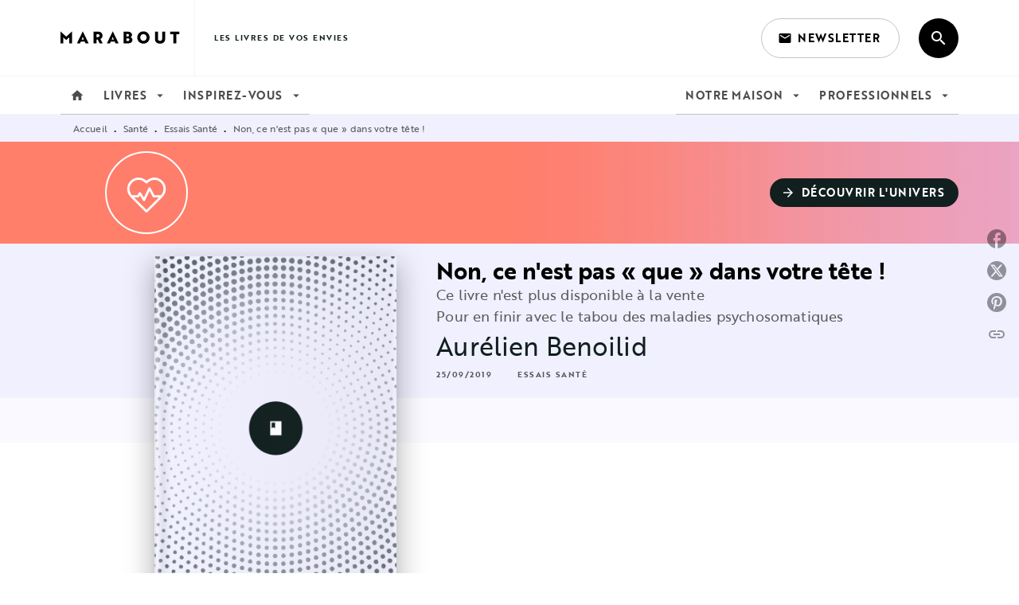

--- FILE ---
content_type: image/svg+xml
request_url: https://media.hachette.fr/5/2021-06/deco-1-23.svg
body_size: 2645
content:
<?xml version="1.0" encoding="UTF-8"?>
<svg width="100px" height="100px" viewBox="0 0 100 100" version="1.1" xmlns="http://www.w3.org/2000/svg" xmlns:xlink="http://www.w3.org/1999/xlink">
    <title>Hachette/Brand/deco/deco-1</title>
    <g id="BASE-Material-Hachette" stroke="none" stroke-width="1" fill="none" fill-rule="evenodd">
        <g id="Branding" transform="translate(-388.000000, -3603.000000)">
            <g id="Decoration" transform="translate(140.000000, 3579.000000)">
                <g id="Hachette/Brand/deco/deco-1" transform="translate(248.000000, 24.000000)">
                    <g id="Hachette/Brand/Shapes/3-Full/Corner-four" fill="#FF7E6B">
                        <path d="M49.9979167,-3.57743464e-10 C77.6110036,-3.57748537e-10 99.9958333,22.3848298 99.9958333,49.9979167 C99.9958333,77.6110036 77.6110036,99.9958333 49.9979167,99.9958333 C22.3848298,99.9958333 1.30190411e-08,77.6110036 1.30190377e-08,49.9979167 C1.30190343e-08,22.3848298 22.3848298,-3.57738392e-10 49.9979167,-3.57743464e-10 Z" id="Color"></path>
                    </g>
                    <g id="Hachette/Brand/Pictos/Univers/u3-Santé" transform="translate(25.757576, 28.787879)" fill="#FFFFFF">
                        <path d="M48.4821145,16.2445525 C48.2615109,5.1823605 34.8167195,-2.97017987 24.2424273,6.31331578 C13.6752392,-2.96418844 0.223438453,5.17693967 0.00274011181,16.2445525 C-0.07815104,20.2994247 1.63335039,24.2034648 4.95197146,27.5347044 C4.96096989,27.5442146 11.6882911,34.2615678 23.2400969,45.7968931 C23.7944002,46.350483 24.690265,46.3505781 25.2447577,45.7968931 L43.5328832,27.5347044 C46.8515042,24.2035599 48.5629109,20.2994247 48.4821145,16.2445525 Z M24.2424273,42.7734042 L8.63858096,27.1916708 L13.6310995,27.1916708 C14.1302756,27.1916708 14.5928896,26.9287132 14.8496764,26.4991366 L15.9404756,24.6743157 L20.0115549,31.0959011 C20.610282,32.0405512 22.0161209,31.9551494 22.4948374,30.9406943 L28.1132678,19.0348508 L32.0864063,26.4415047 C32.3342894,26.9035111 32.8148055,27.1917659 33.3376617,27.1917659 L39.8460842,27.1917659 L24.2424273,42.7734042 Z M42.5952467,24.338605 L34.1866399,24.338605 L29.2834426,15.1982381 C28.7337806,14.1736071 27.2473347,14.2053712 26.7478744,15.2638586 L21.0279039,27.3848233 L17.1039252,21.1952873 C16.5318145,20.2923871 15.2248636,20.3264337 14.6863786,21.2271465 L12.8265451,24.3387001 L5.88989205,24.3387001 C3.83711331,21.860432 2.78855939,19.1081746 2.84444438,16.3017089 C3.02185553,7.40670569 14.3148855,0.318739259 23.2375395,9.27508337 C23.7920322,9.8317165 24.6924435,9.83219201 25.2473152,9.27508337 C36.639612,-2.16057491 52.3015219,12.6224903 42.5952467,24.338605 Z" id="Shape"></path>
                    </g>
                </g>
            </g>
        </g>
    </g>
</svg>